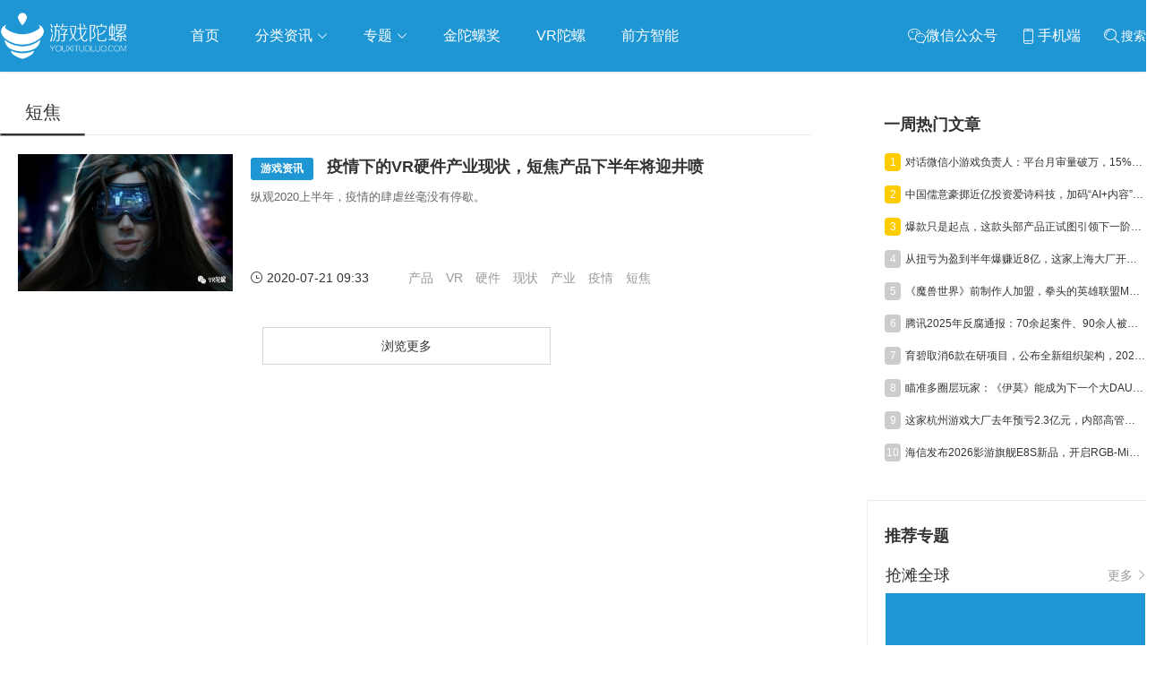

--- FILE ---
content_type: text/html; charset=utf-8
request_url: https://www.youxituoluo.com/tag/29913
body_size: 13957
content:
<!DOCTYPE html>
<html>
<head>
    <meta http-equiv="Content-Language" content="zh-CN"/>
	<meta http-equiv="Content-Type" content="text/html;charset=utf-8"/>
	<title>短焦_分类资讯_游戏陀螺</title>
	<meta name="keywords" content="短焦，分类资讯，游戏陀螺" />
    <meta name="description" content="最新的短焦游戏资讯，以及{&#39;_id&#39;: &#39;657928ff671b5347b0ecec91&#39;, &#39;name&#39;: &#39;短焦&#39;, &#39;tid&#39;: 29913, &#39;dis&#39;: &#39;&#39;}游戏案例分析与短焦游戏制作人经验分享等多个方面资讯信息" />
	<link rel="shortcut icon" href="/static/favicon.ico" />
    <meta name="applicable-device" content="pc,mobile">
    <meta http-equiv="Cache-Control" content="no-transform"/>
    <script src="/static/pc/js/jquery.min.js" type="text/javascript" charset="utf-8"></script>
    <link rel="stylesheet" type="text/css" href="//at.alicdn.com/t/font_1059201_0l3vu94xivla.css"/>
    <link rel="stylesheet" href="/static/pc/css/global.css?v=1.5">
    
	<link rel="stylesheet" type="text/css" href="/static/pc/css/list.css?v=1.1"/>
    <link rel="stylesheet" href="/static/pc/css/detail.css?v=1.0">

</head>
<body >
    <div class="go_top_back"></div>
    <div class="top_box">
    <!--头部-->
        <div class="nav_box cf">
            <div class="container flex flex_align_center" >
                <a href="/" class="logo">
                    <img src="/static/image/logo.png" alt="游戏陀螺_logo" />
                </a>
                <ul class="nav-link">
                    <li><a href="/">首页</a></li>
                    <li class="li_re">
                        <a href="javascript:;" class="nav-link_a">分类资讯 <i class="iconfont icon-xia"></i></a>
                          <ul class="navContent">
                            <div class="triangle"></div>
                            <li>
                                <ul>
                                    <li class="item"><a href="/news" target="_blank">游戏资讯</a></li>
                                    <li class="item"><a href="/haiwai" target="_blank">海外市场</a></li>
                                    <li class="item"><a href="/haiwai/rhsc" target="_blank">日韩市场</a></li>
                                    <li class="item"><a href="/tv" target="_blank">电视游戏</a></li>
                                    <li class="item"><a href="/html5game" target="_blank">H5游戏</a></li>
                                    <li class="item"><a href="/chanye/syyy" target="_blank">运营推广</a></li>
                                    <li class="item"><a href="/chanye/yfsj" target="_blank">研发设计</a></li>
                                    <li class="item"><a href="/chanye/hyhd" target="_blank">行业活动</a></li>
                                    <li class="item"><a href="/data" target="_blank">数据报告</a></li>
                                    <li class="item"><a href="/gjb" target="_blank">工具包</a></li>
                                    <li class="item"><a href="/gameshow-2" target="_blank">GAME SHOW</a></li>
                                </ul>
                            </li>
                        </ul>
                    </li>
                    
                    <li class="li_re new_li_re">
                        <a href="javascript:;"  class="nav-link_a">专题 <i class="iconfont icon-xia"></i></a>
                        <ul class="navContent newNavContent" >
                            <div class="triangle"></div>
                            <li>
                                <ul class="subject_ul">
                                    
                                    <li class="item"><a href="/column/globalmarket" target="_blank">抢滩全球</a></li>
                                    
                                    <li class="item"><a href="/column/aigc" target="_blank">人工智能</a></li>
                                    
                                    <li class="item"><a href="/column/wuxia" target="_blank">武侠游戏</a></li>
                                    
                                    <li class="item"><a href="/column/indiegame" target="_blank">独立游戏</a></li>
                                    
                                    <li class="item"><a href="/column/cloudgame" target="_blank">云游戏</a></li>
                                    
                                    <li class="item"><a href="/crosstalk" target="_blank">跨界Talk</a></li>
                                </ul>
                            </li>
                        </ul>
                    </li>
                    
                    <li><a href="https://www.fbec.info/" target="_blank">金陀螺奖</a></li>
                    <li><a href="https://www.vrtuoluo.cn/" >VR陀螺</a></li>
                    <li><a href="https://www.comingai.net/" target="_blank">前方智能</a></li>
                </ul>
                <div class="content_submit flex">
                    <div class="weixin_box">
                         <span class="item pointer">
                            <span class="iconfont icon-weixin" style="vertical-align: middle;"></span><span>微信公众号</span>
                            <span class="win"><img src="https://youxituoluo.oss-cn-shenzhen.aliyuncs.com/cms/static/images/wx_code.png" alt="游戏陀螺微信公众号二维码"></span>
                        </span>
                        <span class="item pointer">
                            <span class="iconfont icon-phone" style="vertical-align: middle;"></span><span>手机端</span>
                            <div class="win" style="padding: 5px;"><img src="[data-uri]" alt="手机端扫码访问"></div>
                        </span>
                         <span class="item pointer" id="searchBox">
                            <span class="iconfont icon-sousuo1" style="vertical-align: middle;"></span><span >搜索</span>
                        </span>
                    </div>
                </div>
                <div class="searchlayer " >
                    <div class="flex flex_align_center flex_pack_center">
                        <span id="searchBox1"><i class="iconfont icon-sousuo"></i></span>
                        <input type="text" name="search1" autofocus="autofocus" id="search1" value="" placeholder="搜索" />
                        <span class="searchlayer_close"><i class="iconfont icon-baseline-close-px"></i></span>
                    </div>
                </div>
            </div>
        </div>
    </div>
    <div class="top_box_height"></div>
    <!--头部 End-->
    
<!--内容-->
<div class="container grid2  flex flex_pack_justify container_guoqing">
    <div class="container_left left">
       
    <div class="layui-tab layui-tab-brief article_category">
        <ul class="layui-tab-title grid2-list">
            <li  class="layui-this"><h1>短焦</h1></li>
        </ul>
        <div class="layui-tab-content">
            <div class="layui-tab-item layui-show">
                <ul class="article_list ">
                    
                        <li>
                            <div class="item cf">
                                <div class="intro fr">
                                    <a href="/525576.html" target="_blank" class="title content2_ellipsis"><span class="status">游戏资讯</span> 疫情下的VR硬件产业现状，短焦产品下半年将迎井喷</a>
                                    <p class="desc text_justify pointer openLink content3_ellipsis" data-url="/525576.html" data-newWin="1">纵观2020上半年，疫情的肆虐丝毫没有停歇。</p>
                                    <div class="otherInfo">
                                        <span><i class="iconfont icon-time"></i> 2020-07-21 09:33</span>
                                      <span style="margin-left: 30px;"><a class="laybel_btn" href="/tag/3100">产品</a> <a class="laybel_btn" href="/tag/8779">VR</a> <a class="laybel_btn" href="/tag/14721">硬件</a> <a class="laybel_btn" href="/tag/15321">现状</a> <a class="laybel_btn" href="/tag/18937">产业</a> <a class="laybel_btn" href="/tag/28907">疫情</a> <a class="laybel_btn" href="/tag/29913">短焦</a> </span>
                                    </div>
                                </div>
                                <div class="cover fl pointer openLink" data-url="/525576.html" data-newWin="1">
                                    <img src="https://res.youxituoluo.com/production/admin/uploads/20200721/1595301374474image_74831318131595301373891.png" onerror="this.src='https://youxituoluo.oss-cn-shenzhen.aliyuncs.com/cms/static/images/loading.png'" alt="疫情下的VR硬件产业现状，短焦产品下半年将迎井喷" />
                                </div>
                            </div>
                        </li>
                    
                </ul>
                <a class="more_block more_column "   href="javascript:void(0);" >浏览更多</a>
                <div class="subject_none">这已经是我的底线了</div>
            </div>
        </div>
    </div>

    </div>
    <div class="container_right right">
         <!--活动推荐-->
        <div class="index_rec_activity">
            
        </div>
        
        <!--热门文章-->
        <dl class="section section_hot_box">
            <dt>
                <h2 class="title">一周热门文章</h2>
            </dt>
            <dd>
                <div class="hot_article_view">
                    
                    <div class="li_box flex flex_align_center flex_pack_justify">
                    <div class="flex flex_align_center">
                        <span class="ran top">1</span>
                        <a href="/534181.html" class="title_box text_ellipsis"  target="_blank">对话微信小游戏负责人：平台月审量破万，15%抽成，SLG尚未达天花板</a>
                    </div>
                        <!--<span class="date">2026-01-20 10:19</span>-->
                    </div>
                    
                    <div class="li_box flex flex_align_center flex_pack_justify">
                    <div class="flex flex_align_center">
                        <span class="ran top">2</span>
                        <a href="/534182.html" class="title_box text_ellipsis"  target="_blank">中国儒意豪掷近亿投资爱诗科技，加码“AI+内容”生态布局</a>
                    </div>
                        <!--<span class="date">2026-01-20 10:35</span>-->
                    </div>
                    
                    <div class="li_box flex flex_align_center flex_pack_justify">
                    <div class="flex flex_align_center">
                        <span class="ran top">3</span>
                        <a href="/534184.html" class="title_box text_ellipsis"  target="_blank">爆款只是起点，这款头部产品正试图引领下一阶段增量方向</a>
                    </div>
                        <!--<span class="date">2026-01-21 10:01</span>-->
                    </div>
                    
                    <div class="li_box flex flex_align_center flex_pack_justify">
                    <div class="flex flex_align_center">
                        <span class="ran ">4</span>
                        <a href="/534187.html" class="title_box text_ellipsis"  target="_blank">从扭亏为盈到半年爆赚近8亿，这家上海大厂开年又亮了底牌！</a>
                    </div>
                        <!--<span class="date">2026-01-22 10:30</span>-->
                    </div>
                    
                    <div class="li_box flex flex_align_center flex_pack_justify">
                    <div class="flex flex_align_center">
                        <span class="ran ">5</span>
                        <a href="/534188.html" class="title_box text_ellipsis"  target="_blank">《魔兽世界》前制作人加盟，拳头的英雄联盟MMO又有戏了？</a>
                    </div>
                        <!--<span class="date">2026-01-22 14:32</span>-->
                    </div>
                    
                    <div class="li_box flex flex_align_center flex_pack_justify">
                    <div class="flex flex_align_center">
                        <span class="ran ">6</span>
                        <a href="/534194.html" class="title_box text_ellipsis"  target="_blank">腾讯2025年反腐通报：70余起案件、90余人被辞，游戏与营销成重灾区</a>
                    </div>
                        <!--<span class="date">2026-01-23 15:57</span>-->
                    </div>
                    
                    <div class="li_box flex flex_align_center flex_pack_justify">
                    <div class="flex flex_align_center">
                        <span class="ran ">7</span>
                        <a href="/534192.html" class="title_box text_ellipsis"  target="_blank">育碧取消6款在研项目，公布全新组织架构，2026财年或亏损10亿欧元</a>
                    </div>
                        <!--<span class="date">2026-01-23 14:17</span>-->
                    </div>
                    
                    <div class="li_box flex flex_align_center flex_pack_justify">
                    <div class="flex flex_align_center">
                        <span class="ran ">8</span>
                        <a href="/534189.html" class="title_box text_ellipsis"  target="_blank">瞄准多圈层玩家：《伊莫》能成为下一个大DAU潜力股么？</a>
                    </div>
                        <!--<span class="date">2026-01-23 10:36</span>-->
                    </div>
                    
                    <div class="li_box flex flex_align_center flex_pack_justify">
                    <div class="flex flex_align_center">
                        <span class="ran ">9</span>
                        <a href="/534193.html" class="title_box text_ellipsis"  target="_blank">这家杭州游戏大厂去年预亏2.3亿元，内部高管多次减持</a>
                    </div>
                        <!--<span class="date">2026-01-23 14:51</span>-->
                    </div>
                    
                    <div class="li_box flex flex_align_center flex_pack_justify">
                    <div class="flex flex_align_center">
                        <span class="ran ">10</span>
                        <a href="/534180.html" class="title_box text_ellipsis"  target="_blank">海信发布2026影游旗舰E8S新品，开启RGB-Mini LED换代风暴</a>
                    </div>
                        <!--<span class="date">2026-01-20 09:44</span>-->
                    </div>
                    
                </div>
            </dd>
        </dl>
        <!--热门文章 End-->
        
       <!--推荐专栏 End-->
        
        <dl class="section">
            <dt>
                <h2 class="title"><i class="icon_pictrue_copy"></i><span>推荐专题</span></h2>
            </dt>
            <dd class="subject_view">
                <ul class="subject_view_ul">
                    
                    
                        <li class="subject_view_li" style="width: 290px">
                            <div class="subject_view_li_title">
                                <span>抢滩全球</span>
                                <a href="/column/globalmarket">更多<i class="iconfont icon-gengduo"></i></a>
                            </div>
                            <a href="/column/globalmarket">
                                <div class="subject_view_img_box">
                                    <img class="subject_view_img " src="https://youxituoluo.oss-cn-shenzhen.aliyuncs.com/production/admin/uploads/20190530/1559201924457%E6%8A%A2%E6%BB%A9%E5%85%A8%E7%90%83.png" alt="抢滩全球">
                                </div>
                            </a>
                            <a href="/column/globalmarket/533222.html"><div class="subject_view_title content2_ellipsis">《恋与深空》累计收入破5亿美元，广州厂商MMO杀入韩国畅销TOP5</div></a>
                        </li>
                    
                    
                    
                        <li class="subject_view_li" style="width: 290px">
                            <div class="subject_view_li_title">
                                <span>人工智能</span>
                                <a href="/column/aigc">更多<i class="iconfont icon-gengduo"></i></a>
                            </div>
                            <a href="/column/aigc">
                                <div class="subject_view_img_box">
                                    <img class="subject_view_img " src="https://youxituoluo.oss-cn-shenzhen.aliyuncs.com/production/admin/uploads/20230317/1679037137940%E9%BB%98%E8%AE%A4%E6%A0%87%E9%A2%98__2023-03-17%2B15_04_14.jpeg" alt="人工智能">
                                </div>
                            </a>
                            <a href="/column/aigc/533656.html"><div class="subject_view_title content2_ellipsis">一句话生成完整3D大世界？腾讯开源业内首个可交互生成大模型</div></a>
                        </li>
                    
                    
                    
                        <li class="subject_view_li" style="width: 290px">
                            <div class="subject_view_li_title">
                                <span>武侠游戏</span>
                                <a href="/column/wuxia">更多<i class="iconfont icon-gengduo"></i></a>
                            </div>
                            <a href="/column/wuxia">
                                <div class="subject_view_img_box">
                                    <img class="subject_view_img " src="https://youxituoluo.oss-cn-shenzhen.aliyuncs.com/production/admin/uploads/20200708/15941995215731559201924457%E6%8A%A2%E6%BB%A9%E5%85%A8%E7%90%83.jpg" alt="武侠游戏">
                                </div>
                            </a>
                            <a href="/column/wuxia/533102.html"><div class="subject_view_title content2_ellipsis">单机销量过200万，CEO：当时赚的钱只够在深圳买个厕所</div></a>
                        </li>
                    
                    
                    
                        <li class="subject_view_li" style="width: 290px">
                            <div class="subject_view_li_title">
                                <span>独立游戏</span>
                                <a href="/column/indiegame">更多<i class="iconfont icon-gengduo"></i></a>
                            </div>
                            <a href="/column/indiegame">
                                <div class="subject_view_img_box">
                                    <img class="subject_view_img " src="https://youxituoluo.oss-cn-shenzhen.aliyuncs.com/production/admin/uploads/20200708/1594202738528201924457%E6%8A%A2%E6%BB%A9%E5%85%A8%E7%90%83.jpg" alt="独立游戏">
                                </div>
                            </a>
                            <a href="/column/indiegame/533225.html"><div class="subject_view_title content2_ellipsis">走北上广深不敢走的路，成都不只要做「中国游戏第五城」</div></a>
                        </li>
                    
                    
                    
                        <li class="subject_view_li" style="width: 290px">
                            <div class="subject_view_li_title">
                                <span>云游戏</span>
                                <a href="/column/cloudgame">更多<i class="iconfont icon-gengduo"></i></a>
                            </div>
                            <a href="/column/cloudgame">
                                <div class="subject_view_img_box">
                                    <img class="subject_view_img " src="https://youxituoluo.oss-cn-shenzhen.aliyuncs.com/production/admin/uploads/20190920/1568951927858%E5%BE%AE%E4%BF%A1%E5%9B%BE%E7%89%87_20190920115834.png" alt="云游戏">
                                </div>
                            </a>
                            <a href="/column/cloudgame/531382.html"><div class="subject_view_title content2_ellipsis">金庸最重磅授权，网易2024旗舰新作会是传统武侠的破壁人吗</div></a>
                        </li>
                    
                    
                </ul>
            </dd>
        </dl>
        
        <!--推荐专题 End-->
        <div class="index_rec_activity">
            
        </div>
        
        <!--数据报告-->
        <dl class="section section_hot_box">
            <dt>
                <h2 class="title">数据报告</h2>
            </dt>
            <dd>
                <div class="hot_article_view">
                    
                    <div class="li_box flex flex_align_center flex_pack_justify">
                    <div class="flex flex_align_center">
                        <span class="ran top">1</span>
                        <a href="/534197.html" class="title_box text_ellipsis"  target="_blank">腾讯《虚环》首测延期，终末地登畅销Top5，Steam调整AI披露机制 | 陀螺周报</a>
                    </div>
                        <!--<span class="date">9小时前</span>-->
                    </div>
                    
                    <div class="li_box flex flex_align_center flex_pack_justify">
                    <div class="flex flex_align_center">
                        <span class="ran top">2</span>
                        <a href="/534196.html" class="title_box text_ellipsis"  target="_blank">占Steam全球总收入20%，一个人口仅千万的欧洲小国“十年游戏历程”</a>
                    </div>
                        <!--<span class="date">12小时前</span>-->
                    </div>
                    
                    <div class="li_box flex flex_align_center flex_pack_justify">
                    <div class="flex flex_align_center">
                        <span class="ran top">3</span>
                        <a href="/534178.html" class="title_box text_ellipsis"  target="_blank">微信小游戏DAU已破亿，完美世界再出反贪腐，趣糖网络申请破产| 陀螺周报</a>
                    </div>
                        <!--<span class="date">2026-01-19 15:38</span>-->
                    </div>
                    
                    <div class="li_box flex flex_align_center flex_pack_justify">
                    <div class="flex flex_align_center">
                        <span class="ran ">4</span>
                        <a href="/534173.html" class="title_box text_ellipsis"  target="_blank">2025小游戏买量图谱：日耗费超1亿，产品量增50%，素材投放量翻倍</a>
                    </div>
                        <!--<span class="date">2026-01-19 14:41</span>-->
                    </div>
                    
                    <div class="li_box flex flex_align_center flex_pack_justify">
                    <div class="flex flex_align_center">
                        <span class="ran ">5</span>
                        <a href="/534109.html" class="title_box text_ellipsis"  target="_blank">2025游戏产业年会：大盘创3500亿元新高，从业者都在聊什么？</a>
                    </div>
                        <!--<span class="date">2025-12-24 10:21</span>-->
                    </div>
                    
                    <div class="li_box flex flex_align_center flex_pack_justify">
                    <div class="flex flex_align_center">
                        <span class="ran ">6</span>
                        <a href="/534095.html" class="title_box text_ellipsis"  target="_blank">官宣：中国游戏产值3507亿，小游戏大涨34%，射击类增量近百亿元</a>
                    </div>
                        <!--<span class="date">2025-12-19 17:29</span>-->
                    </div>
                    
                    <div class="li_box flex flex_align_center flex_pack_justify">
                    <div class="flex flex_align_center">
                        <span class="ran ">7</span>
                        <a href="/534053.html" class="title_box text_ellipsis"  target="_blank">郭炜炜卸任西山居CEO，《阴阳师》IP自走棋开测，三七行政处罚结果公告丨陀螺周报</a>
                    </div>
                        <!--<span class="date">2025-12-08 18:22</span>-->
                    </div>
                    
                    <div class="li_box flex flex_align_center flex_pack_justify">
                    <div class="flex flex_align_center">
                        <span class="ran ">8</span>
                        <a href="/533990.html" class="title_box text_ellipsis"  target="_blank">爆款频出，射击赛道为何“越做越有”？</a>
                    </div>
                        <!--<span class="date">2025-11-17 10:25</span>-->
                    </div>
                    
                    <div class="li_box flex flex_align_center flex_pack_justify">
                    <div class="flex flex_align_center">
                        <span class="ran ">9</span>
                        <a href="/533955.html" class="title_box text_ellipsis"  target="_blank">Q3半数净利增长，8成股价上升，A股游戏股集体“爆发”了</a>
                    </div>
                        <!--<span class="date">2025-11-06 10:59</span>-->
                    </div>
                    
                    <div class="li_box flex flex_align_center flex_pack_justify">
                    <div class="flex flex_align_center">
                        <span class="ran ">10</span>
                        <a href="/533946.html" class="title_box text_ellipsis"  target="_blank">游族网络前三季度营收净利润双增，AI推动全球化游戏研运质效同升</a>
                    </div>
                        <!--<span class="date">2025-10-31 14:33</span>-->
                    </div>
                    
                </div>
            </dd>
        </dl>
        <!--数据报告 End-->
        
      <!--活动推荐-->
        <div class="index_rec_activity">
            
        </div>
        <div class="qq_t_box wow">
            <div class="ev_box_h"><h2><i class="iconfont icon-qq"></i>游戏陀螺QQ群</h2></div>
            <div class="qq">
                <p class="qq_span">110777025(手游交流群)</p>
                <p class="qq_span">108587679(求职招聘群)</p>
                <p class="qq_span">228523944(手游运营群)</p>
                <p class="qq_span">128609517(手游发行群)</p>
            </div>
        </div>
        <div class="t_box wow" >
            <div class="ev_box_h"><h2>关注我们</h2></div>
            <section class="activity_erweima">
                <p>官方微信账号:<br>游戏陀螺与VR陀螺</p>
                <div class="activity_erweima_main flex flex_pack_justify">
                    <div class="activity_erweima2">
                        <img src="/static/image/yt_50.jpg" alt="游戏陀螺微信公众号" title="微信公众号-游戏陀螺">
                    </div>
                    <div class="activity_erweima2">
                        <img src="/static/image/vt_50.jpg" alt="VR陀螺微信公众号" title="微信公众号-VR陀螺">
                    </div>
                </div>
                <aside class="sina_box flex flex_pack_justify">
                    <a class="sina_2 " href="http://weibo.com/91shouce" target="_blank"></a>
                    <a class="sina" href="http://weibo.com/vrtuoluo" target="_blank"></a>
                </aside>
            </section>
            <div class="links_2 btn_links"><a href="/tougao" target="_blank" style="display: inline-block;width: 100%;height: 100%;">投稿</a></div>

        </div>
    </div>
</div>
<!--内容 End-->
<script type="text/javascript">
     $(function () {
         ad_click_ajax(".ads_right3");
         ad_click_ajax(".ads_right2");
         ad_click_ajax(".ads_right1");
     })
</script>

	<!--底部-->
	<div class="footer">
		<div class="container">
             <div class="footer_top">
                <div class="f_item">
                    <p>
                     友情链接：<br>
                        
                            <a href="https://www.tuoluo.cn/" target="_blank">陀螺科技</a>
                        
                            <a href="http://www.vrtuoluo.cn/" target="_blank">VR陀螺</a>
                        
                            <a href="https://gwb.tencent.com/cn" target="_blank">腾讯GWB游戏无界</a>
                        
                            <a href="https://tuoluohuodong.com/" target="_blank">陀螺活动</a>
                        
                            <a href="https://www.yfchuhai.com" target="_blank">扬帆出海</a>
                        
                            <a href="http://www.baijingapp.com/" target="_blank">白鲸出海</a>
                        
                            <a href="https://www.gamekee.com/" target="_blank">GameKee</a>
                        
                            <a href="www.mobvista.com" target="_blank">汇量科技</a>
                        
                            <a href="https://www.comingai.net/" target="_blank">前方智能</a>
                        
                    </p>
                </div>
            </div>
			<div class="pub_ft_serve">
    			
				<div class="copy_right">
                    <div>
                        <a href="/about" target="_blank">关于我们</a>
                        <a href="/copyright" target="_blank">版权声明</a>
                        <a href="/sitemap-index.xml" target="_blank">网站地图</a>
                        <a href="http://beian.miit.gov.cn" target="_blank">粤ICP备13090461号</a>
                        <a href="http://www.beian.gov.cn/portal/registerSystemInfo?recordcode=44030502000464" class="ic" target="_blank">粤公网安备 44030502000464号</a>
                    </div>
                     <p>
                        <span>Copyright © </span><span>游戏陀螺</span><span>All Rights Reserved. </span>
                        <script type="text/javascript"> var cnzz_protocol = (("https:" == document.location.protocol) ? " https://" : " http://");document.write(unescape("%3Cspan id='cnzz_stat_icon_1000531774'%3E%3C/span%3E%3Cscript src='" + cnzz_protocol + "s4.cnzz.com/stat.php%3Fid%3D1000531774%26show%3Dpic' type='text/javascript'%3E%3C/script%3E"));</script>
                        <script src="https://s4.cnzz.com/stat.php?id=1000531774&amp;show=pic" type="text/javascript"></script>
                        <script src="https://c.cnzz.com/core.php?web_id=1000531774&amp;show=pic&amp;t=z" charset="utf-8" type="text/javascript"></script>
                    </p>
                </div>
    		</div>
		</div>
	</div>
	<!--底部 End-->
<script src="/static/pc/js/common.js" type="text/javascript" charset="utf-8"></script>

    <script>
         $(function () {
             var loadings =false,pageNum = 2,limt=15;
            /**
             *文章列表
             **/
            $(".more_column").on("click",function () {
                loadingList();
            })
            function addItems(data) {
                  // 生成新条目的HTML
                  var html = '';
                  for (var i = 0; i < data.length; i++) {
                     html += '<li> <div class="item cf">';
                     html += '<div class="intro fr">';
                     if(data[i].categories[0]){
                        var layer_html = '<span class="status">'+data[i].categories[0]+'</span>';
                     }else{
                       var layer_html ='';
                     }
                     html += '<a href="/'+data[i].aid+'.html" target="_blank" class="title content2_ellipsis">'+layer_html+data[i].title+'</a>';
                     html += '<p class="desc text_justify pointer openLink content3_ellipsis" data-url="/ '+data[i].aid+'.html" data-newWin="1"> '+data[i].dis+'</p>';
                     html += '<div class="otherInfo">';
                     html += '<span><i class="iconfont icon-time"></i> '+timeConver(data[i].sendtime)+'</span>';
                     html += '<span style="margin-left: 30px">';
                     for(var j=0;j<data[i].tags.length;j++){
                         html += '<a class="laybel_btn" href="/tag/'+data[i].tags[j].tid+'">'+data[i].tags[j].name+'</a>';
                     }
                     html += '</span>';
                     html += '</div> </div> <div class="cover fl pointer openLink" data-url="/'+data[i].aid+'.html" data-newWin="1">';
                     html += '<img src="'+data[i].listimg+'" alt="'+data[i].title+'" onerror="this.src=\'https://youxituoluo.oss-cn-shenzhen.aliyuncs.com/cms/static/images/loading.png\'" />';
                     html += '</div></div></li>';
                  }
                  // 添加新条目
                  $('.article_list').append(html);
              }
            function loadingList(){
               if (loadings){
                     return;
                 }
                // 设置flag
                 loadings = true;
                var parm={
                "name":'29913',
                "page":pageNum,
                "limit":limt
                }
                $.ajax({
                    type:"get",
                    url:"/api/tag/index",
                    data:parm,
                    success:function(data){
                        if(data.code==200){
                            var html="";
                            var item=data.data.data;
                            if (pageNum >= data.data.pages) {
                                $(".subject_none").show();
                                $(".more_column").hide();
                              return;
                            }
                            addItems(item);
                            // 更新最后加载的序号
                            pageNum ++;
                        }else{
                            $(".subject_none").hide();
                            $(".more_column").show();
                            $(".more_column").html("加载失败");
                        }
                    },
                    complete:function () {
                        loadings =false;
                    }
                });
             }
         })

    </script>

<script>
   $(function(){
        var current_time = parseInt(new Date().getTime()),
            strat_time = 1585929600000,
            end_time = 1586188800000;
        if (current_time > strat_time && current_time < end_time) {
            $("html").css("-webkit-filter", "grayscale(100%)");
            $("html").css("filter", "grayscale(100%)");
        }
        var linkTag = '<link rel="canonical" href="'+window.location.href+'">';
        if($(".subject_ul li").length<4){
           $(".newNavContent").css({
               width:huoquchangdu($(".subject_ul li"))+"px",
               marginLeft:"-"+huoquchangdu($(".subject_ul li"))/2+"px"
           });
       }else {
            $(".newNavContent").css({
               width:"500px",
               marginLeft:"-250px"
           });
       }
        $($('head')[0]).append(linkTag);
       /***
        * 回到顶部
        */
        $(window).scroll(function () {
            var top=$(window).scrollTop();
            if(top>300){
                $(".go_top_back").show();
            }else{
                $(".go_top_back").hide();
            }
        })

        $(".go_top_back").on('click',function () {
            $(window).scrollTop(0);
        })
       //搜索
         $("#search1").keydown(function(event){
    　　　　if(event.keyCode == 13) {
            window.location.href='/search?s='+unescape($("#search1").val());
           }
        })
        $("#searchBox1").on("click",function(){
            window.location.href='/search?s='+unescape($("#search1").val());
        })
       $("#searchBox").on("click",function(){
			$(".searchlayer").toggle();
			$("#search1").focus();
		})
		$(".searchlayer_close").on("click",function(){
			$(".searchlayer").toggle();
		})
   })
   function huoquchangdu(ele){
       var length = 0;
       for(var i=0;i<ele.length;i++){
           length+=ele.eq(i).width();
       }
       return length+35;
    }
</script>
</body>
</html>